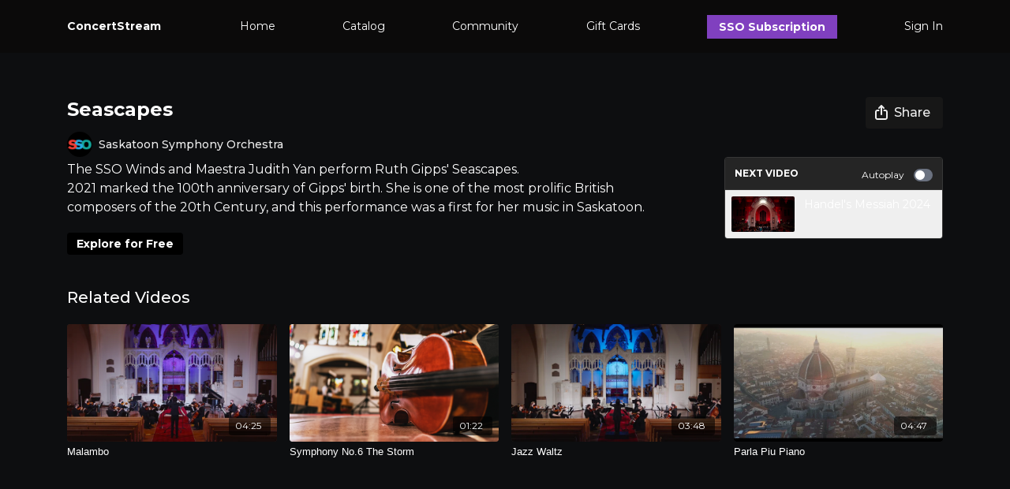

--- FILE ---
content_type: text/vnd.turbo-stream.html; charset=utf-8
request_url: https://concertstream.tv/programs/seascapes-30e47f.turbo_stream?playlist_position=thumbnails&preview=false
body_size: -47
content:
<!DOCTYPE html><html><head><meta name="csrf-param" content="authenticity_token" />
<meta name="csrf-token" content="75TPG6q4oZ2oeO6Y5XovpEHoNcjwNY8w0C9gKfsy4xCUTXRNqrDyPXgF583to5fhKVUWIk61K6-akAxLF5UV_A" /></head><body><turbo-stream action="update" target="program_show"><template>
  <turbo-frame id="program_player">
      <turbo-frame id="program_content" src="/programs/seascapes-30e47f/program_content?playlist_position=thumbnails&amp;preview=false">
</turbo-frame></turbo-frame></template></turbo-stream></body></html>

--- FILE ---
content_type: text/html; charset=utf-8
request_url: https://concertstream.tv/programs/seascapes-30e47f/related
body_size: 10433
content:
<turbo-frame id="program_related" target="_top">

    <div class="container " data-area="program-related-videos">
      <div class="cbt-related mt-8  pb-16">
        <div class="cbt-related-title text-xl font-medium">Related Videos</div>
          <div class="mt-5 grid grid-cols-1 sm:grid-cols-2 md:grid-cols-3 lg:grid-cols-4 xl:grid-cols-4 gap-x-4 gap-y-6">
              <div data-area="related-video-item" class="">
                <swiper-slide
  data-card="video_1260974"
  data-custom="content-card"
  class="self-start hotwired"
>

  <a class="card-image-container" data-turbo="true" data-turbo-prefetch="false" data-turbo-action="advance" data-turbo-frame="_top" onclick="window.CatalogAnalytics(&#39;clickContentItem&#39;, &#39;video&#39;, &#39;1260974&#39;, &#39;Related Videos&#39;); window.CatalogAnalytics(&#39;clickRelatedVideo&#39;, &#39;1260974&#39;, &#39;1&#39;, &#39;program_page&#39;)" href="/programs/malambo-db3bb9">
    <div class="image-container relative" data-test="catalog-card">
  <div class="relative image-content">
    <div aria-hidden="true" style="padding-bottom: 56%;"></div>
    <img loading="lazy" alt="Malambo" decoding="async"
         src="https://alpha.uscreencdn.com/images/programs/1260974/horizontal/FFE0C154-7C79-42DB-86BA-09810BCC5DD1.1631930230.jpeg?auto=webp&width=350"
         srcset="https://alpha.uscreencdn.com/images/programs/1260974/horizontal/FFE0C154-7C79-42DB-86BA-09810BCC5DD1.1631930230.jpeg?auto=webp&width=350 350w,
            https://alpha.uscreencdn.com/images/programs/1260974/horizontal/FFE0C154-7C79-42DB-86BA-09810BCC5DD1.1631930230.jpeg?auto=webp&width=700 2x,
            https://alpha.uscreencdn.com/images/programs/1260974/horizontal/FFE0C154-7C79-42DB-86BA-09810BCC5DD1.1631930230.jpeg?auto=webp&width=1050 3x"
         class="card-image b-image absolute object-cover h-full top-0 left-0" style="opacity: 1;">
  </div>
    <div class="badge flex justify-center items-center text-white content-card-badge z-0">
      <span class="badge-item">04:25</span>
      <svg xmlns="http://www.w3.org/2000/svg" width="13" height="9" viewBox="0 0 13 9" fill="none" class="badge-item content-watched-icon" data-test="content-watched-icon">
  <path fill-rule="evenodd" clip-rule="evenodd" d="M4.99995 7.15142L12.0757 0.0756836L12.9242 0.924212L4.99995 8.84848L0.575684 4.42421L1.42421 3.57568L4.99995 7.15142Z" fill="currentColor"></path>
</svg>

    </div>

</div>
<div class="content-watched-overlay"></div>

</a>  <a class="card-title" data-turbo="true" data-turbo-prefetch="false" data-turbo-action="advance" data-turbo-frame="_top" title="Malambo" aria-label="Malambo" onclick="window.CatalogAnalytics(&#39;clickContentItem&#39;, &#39;video&#39;, &#39;1260974&#39;, &#39;Related Videos&#39;); window.CatalogAnalytics(&#39;clickRelatedVideo&#39;, &#39;1260974&#39;, &#39;1&#39;, &#39;program_page&#39;)" href="/programs/malambo-db3bb9">
    <span class="line-clamp-2">
      Malambo
    </span>
</a></swiper-slide>


              </div>
              <div data-area="related-video-item" class="">
                <swiper-slide
  data-card="video_1256559"
  data-custom="content-card"
  class="self-start hotwired"
>

  <a class="card-image-container" data-turbo="true" data-turbo-prefetch="false" data-turbo-action="advance" data-turbo-frame="_top" onclick="window.CatalogAnalytics(&#39;clickContentItem&#39;, &#39;video&#39;, &#39;1256559&#39;, &#39;Related Videos&#39;); window.CatalogAnalytics(&#39;clickRelatedVideo&#39;, &#39;1256559&#39;, &#39;2&#39;, &#39;program_page&#39;)" href="/programs/symphony-no6-the-storm-f8ed39">
    <div class="image-container relative" data-test="catalog-card">
  <div class="relative image-content">
    <div aria-hidden="true" style="padding-bottom: 56%;"></div>
    <img loading="lazy" alt="Symphony No.6 The Storm" decoding="async"
         src="https://alpha.uscreencdn.com/images/programs/1256559/horizontal/760BB6EF-9036-47EF-89BE-374C56410BA3.1653244370.png?auto=webp&width=350"
         srcset="https://alpha.uscreencdn.com/images/programs/1256559/horizontal/760BB6EF-9036-47EF-89BE-374C56410BA3.1653244370.png?auto=webp&width=350 350w,
            https://alpha.uscreencdn.com/images/programs/1256559/horizontal/760BB6EF-9036-47EF-89BE-374C56410BA3.1653244370.png?auto=webp&width=700 2x,
            https://alpha.uscreencdn.com/images/programs/1256559/horizontal/760BB6EF-9036-47EF-89BE-374C56410BA3.1653244370.png?auto=webp&width=1050 3x"
         class="card-image b-image absolute object-cover h-full top-0 left-0" style="opacity: 1;">
  </div>
    <div class="badge flex justify-center items-center text-white content-card-badge z-0">
      <span class="badge-item">01:22</span>
      <svg xmlns="http://www.w3.org/2000/svg" width="13" height="9" viewBox="0 0 13 9" fill="none" class="badge-item content-watched-icon" data-test="content-watched-icon">
  <path fill-rule="evenodd" clip-rule="evenodd" d="M4.99995 7.15142L12.0757 0.0756836L12.9242 0.924212L4.99995 8.84848L0.575684 4.42421L1.42421 3.57568L4.99995 7.15142Z" fill="currentColor"></path>
</svg>

    </div>

</div>
<div class="content-watched-overlay"></div>

</a>  <a class="card-title" data-turbo="true" data-turbo-prefetch="false" data-turbo-action="advance" data-turbo-frame="_top" title="Symphony No.6 The Storm" aria-label="Symphony No.6 The Storm" onclick="window.CatalogAnalytics(&#39;clickContentItem&#39;, &#39;video&#39;, &#39;1256559&#39;, &#39;Related Videos&#39;); window.CatalogAnalytics(&#39;clickRelatedVideo&#39;, &#39;1256559&#39;, &#39;2&#39;, &#39;program_page&#39;)" href="/programs/symphony-no6-the-storm-f8ed39">
    <span class="line-clamp-2">
      Symphony No.6 The Storm
    </span>
</a></swiper-slide>


              </div>
              <div data-area="related-video-item" class="">
                <swiper-slide
  data-card="video_1277650"
  data-custom="content-card"
  class="self-start hotwired"
>

  <a class="card-image-container" data-turbo="true" data-turbo-prefetch="false" data-turbo-action="advance" data-turbo-frame="_top" onclick="window.CatalogAnalytics(&#39;clickContentItem&#39;, &#39;video&#39;, &#39;1277650&#39;, &#39;Related Videos&#39;); window.CatalogAnalytics(&#39;clickRelatedVideo&#39;, &#39;1277650&#39;, &#39;3&#39;, &#39;program_page&#39;)" href="/programs/waltz-2-5fe5ca">
    <div class="image-container relative" data-test="catalog-card">
  <div class="relative image-content">
    <div aria-hidden="true" style="padding-bottom: 56%;"></div>
    <img loading="lazy" alt="Jazz Waltz" decoding="async"
         src="https://alpha.uscreencdn.com/images/programs/1277650/horizontal/F6E6BB66-724D-494B-95F1-7FA5AB49E67D.1631800642.jpeg?auto=webp&width=350"
         srcset="https://alpha.uscreencdn.com/images/programs/1277650/horizontal/F6E6BB66-724D-494B-95F1-7FA5AB49E67D.1631800642.jpeg?auto=webp&width=350 350w,
            https://alpha.uscreencdn.com/images/programs/1277650/horizontal/F6E6BB66-724D-494B-95F1-7FA5AB49E67D.1631800642.jpeg?auto=webp&width=700 2x,
            https://alpha.uscreencdn.com/images/programs/1277650/horizontal/F6E6BB66-724D-494B-95F1-7FA5AB49E67D.1631800642.jpeg?auto=webp&width=1050 3x"
         class="card-image b-image absolute object-cover h-full top-0 left-0" style="opacity: 1;">
  </div>
    <div class="badge flex justify-center items-center text-white content-card-badge z-0">
      <span class="badge-item">03:48</span>
      <svg xmlns="http://www.w3.org/2000/svg" width="13" height="9" viewBox="0 0 13 9" fill="none" class="badge-item content-watched-icon" data-test="content-watched-icon">
  <path fill-rule="evenodd" clip-rule="evenodd" d="M4.99995 7.15142L12.0757 0.0756836L12.9242 0.924212L4.99995 8.84848L0.575684 4.42421L1.42421 3.57568L4.99995 7.15142Z" fill="currentColor"></path>
</svg>

    </div>

</div>
<div class="content-watched-overlay"></div>

</a>  <a class="card-title" data-turbo="true" data-turbo-prefetch="false" data-turbo-action="advance" data-turbo-frame="_top" title="Jazz Waltz" aria-label="Jazz Waltz" onclick="window.CatalogAnalytics(&#39;clickContentItem&#39;, &#39;video&#39;, &#39;1277650&#39;, &#39;Related Videos&#39;); window.CatalogAnalytics(&#39;clickRelatedVideo&#39;, &#39;1277650&#39;, &#39;3&#39;, &#39;program_page&#39;)" href="/programs/waltz-2-5fe5ca">
    <span class="line-clamp-2">
      Jazz Waltz
    </span>
</a></swiper-slide>


              </div>
              <div data-area="related-video-item" class="">
                <swiper-slide
  data-card="video_1547952"
  data-custom="content-card"
  class="self-start hotwired"
    data-author-title-0="Saskatoon Symphony Orchestra" data-author-permalink-0="SSO"
>

  <a class="card-image-container" data-turbo="true" data-turbo-prefetch="false" data-turbo-action="advance" data-turbo-frame="_top" onclick="window.CatalogAnalytics(&#39;clickContentItem&#39;, &#39;video&#39;, &#39;1547952&#39;, &#39;Related Videos&#39;); window.CatalogAnalytics(&#39;clickRelatedVideo&#39;, &#39;1547952&#39;, &#39;4&#39;, &#39;program_page&#39;)" href="/programs/parla">
    <div class="image-container relative" data-test="catalog-card">
  <div class="relative image-content">
    <div aria-hidden="true" style="padding-bottom: 56%;"></div>
    <img loading="lazy" alt="Parla Piu Piano" decoding="async"
         src="https://alpha.uscreencdn.com/images/programs/1547952/horizontal/thumbnail.jpg?auto=webp&width=350"
         srcset="https://alpha.uscreencdn.com/images/programs/1547952/horizontal/thumbnail.jpg?auto=webp&width=350 350w,
            https://alpha.uscreencdn.com/images/programs/1547952/horizontal/thumbnail.jpg?auto=webp&width=700 2x,
            https://alpha.uscreencdn.com/images/programs/1547952/horizontal/thumbnail.jpg?auto=webp&width=1050 3x"
         class="card-image b-image absolute object-cover h-full top-0 left-0" style="opacity: 1;">
  </div>
    <div class="badge flex justify-center items-center text-white content-card-badge z-0">
      <span class="badge-item">04:47</span>
      <svg xmlns="http://www.w3.org/2000/svg" width="13" height="9" viewBox="0 0 13 9" fill="none" class="badge-item content-watched-icon" data-test="content-watched-icon">
  <path fill-rule="evenodd" clip-rule="evenodd" d="M4.99995 7.15142L12.0757 0.0756836L12.9242 0.924212L4.99995 8.84848L0.575684 4.42421L1.42421 3.57568L4.99995 7.15142Z" fill="currentColor"></path>
</svg>

    </div>

</div>
<div class="content-watched-overlay"></div>

</a>  <a class="card-title" data-turbo="true" data-turbo-prefetch="false" data-turbo-action="advance" data-turbo-frame="_top" title="Parla Piu Piano" aria-label="Parla Piu Piano" onclick="window.CatalogAnalytics(&#39;clickContentItem&#39;, &#39;video&#39;, &#39;1547952&#39;, &#39;Related Videos&#39;); window.CatalogAnalytics(&#39;clickRelatedVideo&#39;, &#39;1547952&#39;, &#39;4&#39;, &#39;program_page&#39;)" href="/programs/parla">
    <span class="line-clamp-2">
      Parla Piu Piano
    </span>
</a></swiper-slide>


              </div>
          </div>
        </div>
      </div>
    </div>
</turbo-frame>